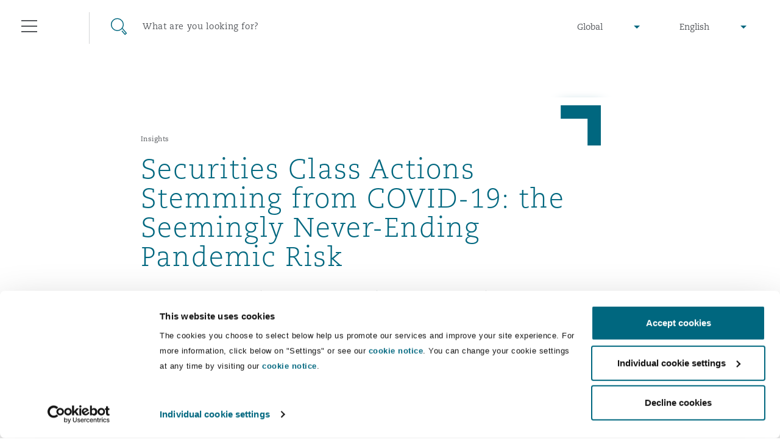

--- FILE ---
content_type: text/html; charset=utf-8
request_url: https://www.clydeco.com/en/insights/2021/04/securities-class-actions-stemming-from-covid-the-s
body_size: 20956
content:



<!DOCTYPE html>
<html lang="en">
<head>
    <meta name="referrer" content="no-referrer-when-downgrade">
    <link rel="preconnect" href="https://www.google-analytics.com" />
    <link rel="preconnect" href="https://www.googletagmanager.com" />
    <link rel="preconnect" href="https://consentcdn.cookiebot.com" />
            <script>
          dataLayer = [{

            			'Sectors': ['Insurance','Corporate','Financial Institutions, Directors & Officers'],
			'Regions': 'North America',
			'Offices': ['Denver','Las Vegas','Phoenix','Washington, DC','United States overview'],
			'Categories': 'Legal Development',
			'Postdate': '2021-04-16',
			'Day': '16',
			'Month': '04',
			'Year': '2021',
			'CMS channel': 'Insight',
			'GlobalPracticeGroup': 'Insurance & Reinsurance,'

          }];
        </script>
    <script>
        (function(w,d,s,l,i){w[l]=w[l]||[];w[l].push({'gtm.start':
        new Date().getTime(),event:'gtm.js'});var f=d.getElementsByTagName(s)[0],
        j=d.createElement(s),dl=l!='dataLayer'?'&l='+l:'';j.async=true;j.src=
        'https://www.googletagmanager.com/gtm.js?id='+i+dl;f.parentNode.insertBefore(j,f);
        })(window,document,'script','dataLayer','GTM-M3FXR9W');</script>

    <meta http-equiv="X-UA-Compatible" content="IE=9; IE=8; IE=7; IE=EDGE" />
    <meta http-equiv="Cache-Control" content="no-store, no-cache, must-revalidate" />
    <meta http-equiv="Pragma" content="no-cache" />
    <meta http-equiv="Expires" content="0" />
    <meta charset="UTF-8">
    <meta name="viewport" content="width=device-width, initial-scale=1">
    <link rel="icon" href="/content/favicons/favicon.ico" type="image/x-icon">
    <link rel="shortcut icon" type="image/x-icon" href="/content/favicons/favicon.ico">
    <title>Securities Class Actions Stemming from COVID-19: the Seemingly Never-Ending Pandemic Risk : Clyde & Co</title>
        <meta name="description" content="In order to mitigate exposure moving forward, director and officer and company liability insurance underwriting needs to consider the evolution of claims and litigation tied to COVID. ">

    

        <meta name="twitter:site" content="@ClydeCoNews">
        <meta name="twitter:card" content="summary">
        <meta name="twitter:title" content="Securities Class Actions Stemming from COVID-19: the Seemingly Never-Ending Pandemic Risk : Clyde &amp; Co">
        <meta name="twitter:description" content="In order to mitigate exposure moving forward, director and officer and company liability insurance underwriting needs to consider the evolution of claims and litigation tied to COVID-19.  ">
        <meta name="twitter:image" content="https://www.clydeco.com/getattachment/7bd61db5-1a11-41be-b2a9-95e9007c896c/facebook-image?variant=introbannerdesktopvarient">
        <meta name="twitter:creator" content="@ClydeCoNews">



    

        <meta property="og:url" content="https://www.clydeco.com:443/insights/2021/04/securities-class-actions-stemming-from-covid-the-s">
        <meta property="fb:app_id" content="0">
        <meta property="og:title" content="Securities Class Actions Stemming from COVID-19: the Seemingly Never-Ending Pandemic Risk : Clyde &amp; Co">
        <meta property="og:description" content="In order to mitigate exposure moving forward, director and officer and company liability insurance underwriting needs to consider the evolution of claims and litigation tied to COVID-19.  ">
        <meta property="og:image" content="https://www.clydeco.com/getattachment/7bd61db5-1a11-41be-b2a9-95e9007c896c/facebook-image?variant=introbannerdesktopvarient">
        <meta property="article:published_time" content="2021-04-16T15:37:14.000+00:00">



    
    <!-- idio Analytics Tracking Code -->
    <script type="text/javascript">
        // Set client and delivery
        _iaq = [
            ['client', '7c0e512af9f04306ae4e1a650637f3ec'],
            ['delivery', 934],
            ['track', 'consume']];
        // Include the Idio Analytics JavaScript
        !function (d, s) { var ia = d.createElement(s); ia.async = 1, s = d.getElementsByTagName(s)[0], ia.src = '//s.emea01.idio.episerver.net/ia.js', s.parentNode.insertBefore(ia, s) }(document, 'script');
    </script>
    <!-- / idio Analytics Tracking Code -->

<script type="text/javascript">
    !function (d, s) { var ip = d.createElement(s); ip.async = 1, s = d.getElementsByTagName(s)[0], ip.src = '//s.emea01.idio.episerver.net/ip.js', s.parentNode.insertBefore(ip, s) }(document, 'script');
</script>

    <link rel="preload" href="/content/fonts/6baaf7d3-5d27-4ca9-bb46-0ab67dcaa099.woff2" as="font" type="font/woff2" crossorigin="anonymous">
    <link rel="preload" href="/content/fonts/5a5ad8a7-b00d-4df4-9d0c-bf6a185878f0.woff" as="font" type="font/woff" crossorigin="anonymous">
    <link rel="preload" href="/content/fonts/e8ec1f73-c3ff-42d4-9a17-a53143007a7d.ttf" as="font" type="font/ttf" crossorigin="anonymous">
    <link rel="preload" href="/content/fonts/fda83ffc-8862-49d5-8b5d-1c7ae136a6c0.woff2" as="font" type="font/woff2" crossorigin="anonymous">
    <link rel="preload" href="/content/fonts/eabe8012-9842-48e0-88da-9f8cc6c8ea10.woff" as="font" type="font/woff" crossorigin="anonymous">
    <link rel="preload" href="/content/fonts/75f7b574-c42b-4d48-a8c0-41865ac72398.ttf" as="font" type="font/ttf" crossorigin="anonymous">
    <link rel="preload" href="/content/fonts/6d68a02e-1ccf-48a4-a55c-94047dcd8efd.woff2" as="font" type="font/woff2" crossorigin="anonymous">
    <link rel="preload" href="/content/fonts/3819f343-025d-468a-b765-0611fe6273d0.woff" as="font" type="font/woff" crossorigin="anonymous">
    <link rel="preload" href="/content/fonts/d1a34ce2-91f0-48fc-a7a0-e78bc48df983.ttf" as="font" type="font/ttf" crossorigin="anonymous">

    <link rel="stylesheet" type="text/css" href="/content/sass/font.css" media="none" onload="if(media!='all')media='all'">

    <link rel="stylesheet" type="text/css" href="/content/sass/main.css?v=2">

    <link rel="stylesheet" type="text/css" href="/content/sass/print.css" media="print">
    <noscript><link rel="stylesheet" type="text/css" href="/content/sass/font.css"></noscript>

    
    <!--[if lt IE 9]>
      <script type="text/javascript" src="/content/js/mini/old-browsers.min.js"></script>
    <![endif]-->
        <link rel="canonical" href="https://www.clydeco.com/en/insights/2021/04/securities-class-actions-stemming-from-covid-the-s">
    

</head>
<body class="nojs">
        <noscript>
        <iframe src="https://www.googletagmanager.com/ns.html?id=GTM-M3FXR9W"
                height="0" width="0" style="display:none;visibility:hidden"></iframe>
    </noscript>
 

    


<header class="header header--dark ">
    <div class="container-fluid">
        <div class="row">
            <div class="col-12">
                
<div class="floatingNavigation d-none d-md-block">
    
    <div class="floatingNavigation__wrapper">
        <a href="#" class="floatingNavigation__section floatingNavigation__hamburgerTrigger" tabindex="-1">
            <div class="floatingNavigation__hamburger">
                <i></i>
                <span class="floatingNavigation__name">Menu</span>
            </div>
        </a>
            <a href="#" class="floatingNavigation__section floatingNavigation__searchTrigger" tabindex="-1">
                <div class="floatingNavigation__search">
                    <i></i>
                    <span class="floatingNavigation__name">Search</span>
                </div>
            </a>
    </div>
</div>

<nav class="navigation" aria-label="main-nav" id="navigation-main">
    <div class="navigation__wrap">
        <div class="navigation__header">
            <a href="#" class="navigation__close" tabindex="-1">Close</a>
        </div>
        <div class="navigation__lists">
                <ul class="navigation__list" data-menu-id="1">
                        <li>
                            <div class="navigation__item ">
                                    <a href="/en/about" class="navigation__link">Who we are</a>
                                                                    <span data-show-menu="61726"></span>
                            </div>





<ul class="navigation__list navigation__list--children" data-menu-id="61726">
    <li class="navigation__item navigation__item--back">
        <span></span>
        <a href="/en/about" class="navigation__link" tabindex="-1">Who we are</a>
    </li>
            <li>
                <div class="navigation__item navigation__item--small">
                        <a href="https://www.clydeco.com/en/about" class="navigation__link navigation__link--level-2">About Us</a>
                                    </div>

            </li>
            <li>
                <div class="navigation__item navigation__item--small">
                        <a href="https://www.clydeco.com/en/about/news" class="navigation__link navigation__link--level-2">News</a>
                                    </div>

            </li>
            <li>
                <div class="navigation__item navigation__item--small">
                        <a href="https://www.clydeco.com/en/about/awards" class="navigation__link navigation__link--level-2">Awards</a>
                                    </div>

            </li>
            <li>
                <div class="navigation__item navigation__item--small">
                        <a href="https://www.clydeco.com/en/about/responsible-business" class="navigation__link navigation__link--level-2">Responsible Business</a>
                                    </div>

            </li>
</ul>
                        </li>
                        <li>
                            <div class="navigation__item ">
                                    <a href="/en/expertise" class="navigation__link">What we do</a>
                                                                    <span data-show-menu="31357"></span>
                            </div>





<ul class="navigation__list navigation__list--children" data-menu-id="31357">
    <li class="navigation__item navigation__item--back">
        <span></span>
        <a href="/en/expertise" class="navigation__link" tabindex="-1">What we do</a>
    </li>
            <li>
                <div class="navigation__item navigation__item--small">
                        <p class="navigation__link navigation__link--noLink">Global Practice Areas</p>
                                            <span data-show-menu="85771"></span>
                </div>





<ul class="navigation__list navigation__list--children" data-menu-id="85771">
    <li class="navigation__item navigation__item--back">
        <span></span>
        <a href="" class="navigation__link" tabindex="-1">Global Practice Areas</a>
    </li>
            <li>
                <div class="navigation__item navigation__item--small">
                        <a href="https://www.clydeco.com/en/expertise/sectors/aviation" class="navigation__link navigation__link--level-3">Aviation &amp; Aerospace</a>
                                            <span data-show-menu="85772"></span>
                </div>





<ul class="navigation__list navigation__list--children" data-menu-id="85772">
    <li class="navigation__item navigation__item--back">
        <span></span>
        <a href="/en/expertise/sectors/aviation" class="navigation__link" tabindex="-1">Aviation &amp; Aerospace</a>
    </li>
            <li>
                <div class="navigation__item navigation__item--small">
                        <a href="https://www.clydeco.com/en/expertise/sectors/aviation/business-jets" class="navigation__link navigation__link--level-4">Business Jets</a>
                                    </div>

            </li>
            <li>
                <div class="navigation__item navigation__item--small">
                        <a href="https://www.clydeco.com/en/expertise/sectors/aviation/carrier-liability" class="navigation__link navigation__link--level-4">Carrier Liability</a>
                                    </div>

            </li>
            <li>
                <div class="navigation__item navigation__item--small">
                        <a href="https://www.clydeco.com/en/expertise/sectors/aviation/commercial-dispute-resolution" class="navigation__link navigation__link--level-4">Commerical Dispute Resolution</a>
                                    </div>

            </li>
            <li>
                <div class="navigation__item navigation__item--small">
                        <a href="https://www.clydeco.com/en/expertise/sectors/aviation/debt-recovery" class="navigation__link navigation__link--level-4">Debt Recovery</a>
                                    </div>

            </li>
            <li>
                <div class="navigation__item navigation__item--small">
                        <a href="https://www.clydeco.com/en/expertise/sectors/aviation/emergency-response-and-crisis-management" class="navigation__link navigation__link--level-4">Emergency Response &amp; Crisis Management</a>
                                    </div>

            </li>
            <li>
                <div class="navigation__item navigation__item--small">
                        <a href="https://www.clydeco.com/en/expertise/sectors/aviation/finance-leasing" class="navigation__link navigation__link--level-4">Finance &amp; Leasing</a>
                                    </div>

            </li>
            <li>
                <div class="navigation__item navigation__item--small">
                        <a href="https://www.clydeco.com/en/expertise/sectors/aviation/fleet-procurement" class="navigation__link navigation__link--level-4">Fleet Procurement</a>
                                    </div>

            </li>
            <li>
                <div class="navigation__item navigation__item--small">
                        <a href="https://www.clydeco.com/en/expertise/sectors/aviation/insurance-coverage" class="navigation__link navigation__link--level-4">Insurance Coverage</a>
                                    </div>

            </li>
            <li>
                <div class="navigation__item navigation__item--small">
                        <a href="https://www.clydeco.com/en/expertise/sectors/aviation/mro-maintenance-repair-overhaul" class="navigation__link navigation__link--level-4">MRO (Maintenance, Repair &amp; Overhaul)</a>
                                    </div>

            </li>
            <li>
                <div class="navigation__item navigation__item--small">
                        <a href="https://www.clydeco.com/en/expertise/sectors/aviation/non-contentious-commercial-aviation" class="navigation__link navigation__link--level-4">Non-Contentious Commercial Aviation</a>
                                    </div>

            </li>
            <li>
                <div class="navigation__item navigation__item--small">
                        <a href="https://www.clydeco.com/en/expertise/sectors/aviation/regulatory" class="navigation__link navigation__link--level-4">Regulatory</a>
                                    </div>

            </li>
            <li>
                <div class="navigation__item navigation__item--small">
                        <a href="https://www.clydeco.com/en/expertise/sectors/aviation/satellite-space" class="navigation__link navigation__link--level-4">Satellite &amp; Space</a>
                                    </div>

            </li>
</ul>
            </li>
            <li>
                <div class="navigation__item navigation__item--small">
                        <a href="https://www.clydeco.com/en/expertise/services/corporate-advisory" class="navigation__link navigation__link--level-3">Corporate &amp; Advisory</a>
                                            <span data-show-menu="85773"></span>
                </div>





<ul class="navigation__list navigation__list--children" data-menu-id="85773">
    <li class="navigation__item navigation__item--back">
        <span></span>
        <a href="/en/expertise/services/corporate-advisory" class="navigation__link" tabindex="-1">Corporate &amp; Advisory</a>
    </li>
            <li>
                <div class="navigation__item navigation__item--small">
                        <a href="https://www.clydeco.com/en/expertise/services/commercial" class="navigation__link navigation__link--level-4">Commercial</a>
                                    </div>

            </li>
            <li>
                <div class="navigation__item navigation__item--small">
                        <a href="https://www.clydeco.com/en/expertise/services/corporate" class="navigation__link navigation__link--level-4">Corporate</a>
                                    </div>

            </li>
            <li>
                <div class="navigation__item navigation__item--small">
                        <a href="https://www.clydeco.com/en/expertise/sectors/insurance-reinsurance/corporate-commercial-compliance-insurance" class="navigation__link navigation__link--level-4">Corporate, Commercial and Compliance Insurance</a>
                                    </div>

            </li>
            <li>
                <div class="navigation__item navigation__item--small">
                        <a href="https://www.clydeco.com/en/expertise/services/data-protection-privacy" class="navigation__link navigation__link--level-4">Data Protection &amp; Privacy</a>
                                    </div>

            </li>
            <li>
                <div class="navigation__item navigation__item--small">
                        <a href="https://www.clydeco.com/en/expertise/services/employment-pensions-immigration" class="navigation__link navigation__link--level-4">Employment, Pensions &amp; Immigration</a>
                                    </div>

            </li>
            <li>
                <div class="navigation__item navigation__item--small">
                        <a href="https://www.clydeco.com/en/expertise/services/finance" class="navigation__link navigation__link--level-4">Finance</a>
                                    </div>

            </li>
            <li>
                <div class="navigation__item navigation__item--small">
                        <a href="https://www.clydeco.com/en/expertise/services/intellectual-property" class="navigation__link navigation__link--level-4">Intellectual Property</a>
                                    </div>

            </li>
            <li>
                <div class="navigation__item navigation__item--small">
                        <a href="https://www.clydeco.com/en/expertise/services/technology-outsourcing-data" class="navigation__link navigation__link--level-4">Technology, Outsourcing &amp; Data</a>
                                    </div>

            </li>
</ul>
            </li>
            <li>
                <div class="navigation__item navigation__item--small">
                        <a href="https://www.clydeco.com/en/expertise/services/dispute-resolution" class="navigation__link navigation__link--level-3">Dispute Resolution</a>
                                            <span data-show-menu="85774"></span>
                </div>





<ul class="navigation__list navigation__list--children" data-menu-id="85774">
    <li class="navigation__item navigation__item--back">
        <span></span>
        <a href="/en/expertise/services/dispute-resolution" class="navigation__link" tabindex="-1">Dispute Resolution</a>
    </li>
            <li>
                <div class="navigation__item navigation__item--small">
                        <a href="https://www.clydeco.com/en/expertise/services/international-arbitration/commercial-arbitration" class="navigation__link navigation__link--level-4">Commercial Arbitration</a>
                                    </div>

            </li>
            <li>
                <div class="navigation__item navigation__item--small">
                        <a href="https://www.clydeco.com/en/expertise/services/commercial-disputes" class="navigation__link navigation__link--level-4">Commercial Disputes</a>
                                    </div>

            </li>
            <li>
                <div class="navigation__item navigation__item--small">
                        <a href="https://www.clydeco.com/en/expertise/services/dispute-resolution/commercial-litigation" class="navigation__link navigation__link--level-4">Commercial Litigation</a>
                                    </div>

            </li>
</ul>
            </li>
            <li>
                <div class="navigation__item navigation__item--small">
                        <a href="https://www.clydeco.com/en/expertise/sectors/energy-marine-trade" class="navigation__link navigation__link--level-3">Energy, Marine &amp; Trade</a>
                                            <span data-show-menu="85775"></span>
                </div>





<ul class="navigation__list navigation__list--children" data-menu-id="85775">
    <li class="navigation__item navigation__item--back">
        <span></span>
        <a href="/en/expertise/sectors/energy-marine-trade" class="navigation__link" tabindex="-1">Energy, Marine &amp; Trade</a>
    </li>
            <li>
                <div class="navigation__item navigation__item--small">
                        <a href="https://www.clydeco.com/en/expertise/sectors/energy-and-natural-resources" class="navigation__link navigation__link--level-4">Energy &amp; Natural Resources</a>
                                    </div>

            </li>
            <li>
                <div class="navigation__item navigation__item--small">
                        <a href="https://www.clydeco.com/en/expertise/sectors/marine" class="navigation__link navigation__link--level-4">Marine</a>
                                    </div>

            </li>
            <li>
                <div class="navigation__item navigation__item--small">
                        <a href="https://www.clydeco.com/en/expertise/sectors/trade-and-commodities" class="navigation__link navigation__link--level-4">Trade &amp; Commodities</a>
                                    </div>

            </li>
</ul>
            </li>
            <li>
                <div class="navigation__item navigation__item--small">
                        <a href="https://www.clydeco.com/en/expertise/sectors/insurance-reinsurance" class="navigation__link navigation__link--level-3">Insurance</a>
                                            <span data-show-menu="85776"></span>
                </div>





<ul class="navigation__list navigation__list--children" data-menu-id="85776">
    <li class="navigation__item navigation__item--back">
        <span></span>
        <a href="/en/expertise/sectors/insurance-reinsurance" class="navigation__link" tabindex="-1">Insurance</a>
    </li>
            <li>
                <div class="navigation__item navigation__item--small">
                        <a href="https://www.clydeco.com/en/expertise/sectors/insurance-reinsurance/insurance-specialty/bermuda-form" class="navigation__link navigation__link--level-4">Bermuda Form</a>
                                    </div>

            </li>
            <li>
                <div class="navigation__item navigation__item--small">
                        <a href="https://www.clydeco.com/en/expertise/sectors/insurance-reinsurance/casualty" class="navigation__link navigation__link--level-4">Casualty</a>
                                    </div>

            </li>
            <li>
                <div class="navigation__item navigation__item--small">
                        <a href="https://www.clydeco.com/en/expertise/sectors/insurance-reinsurance/corporate-commercial-compliance-insurance" class="navigation__link navigation__link--level-4">Corporate, Commercial &amp; Compliance Insurance</a>
                                    </div>

            </li>
            <li>
                <div class="navigation__item navigation__item--small">
                        <a href="https://www.clydeco.com/en/expertise/services/cyber-risk" class="navigation__link navigation__link--level-4">Cyber Risk</a>
                                    </div>

            </li>
            <li>
                <div class="navigation__item navigation__item--small">
                        <a href="https://www.clydeco.com/en/expertise/sectors/insurance-reinsurance/casualty/employers-public-liability" class="navigation__link navigation__link--level-4">Employers&#39; &amp; Public Liability</a>
                                    </div>

            </li>
            <li>
                <div class="navigation__item navigation__item--small">
                        <a href="https://www.clydeco.com/en/expertise/sectors/insurance-reinsurance/insurance-employment-practices-liability" class="navigation__link navigation__link--level-4">Employment Practices Liability</a>
                                    </div>

            </li>
            <li>
                <div class="navigation__item navigation__item--small">
                        <a href="https://www.clydeco.com/en/expertise/sectors/insurance-reinsurance/energy" class="navigation__link navigation__link--level-4">Energy</a>
                                    </div>

            </li>
            <li>
                <div class="navigation__item navigation__item--small">
                        <a href="https://www.clydeco.com/en/expertise/sectors/insurance-reinsurance/insurance-financial-institutions-d-o" class="navigation__link navigation__link--level-4">Financial Institutions, Directors &amp; Officers</a>
                                    </div>

            </li>
            <li>
                <div class="navigation__item navigation__item--small">
                        <a href="https://www.clydeco.com/en/expertise/sectors/healthcare" class="navigation__link navigation__link--level-4">Healthcare</a>
                                    </div>

            </li>
            <li>
                <div class="navigation__item navigation__item--small">
                        <a href="https://www.clydeco.com/en/expertise/sectors/aviation/insurance-coverage" class="navigation__link navigation__link--level-4">Insurance Coverage</a>
                                    </div>

            </li>
            <li>
                <div class="navigation__item navigation__item--small">
                        <a href="https://www.clydeco.com/en/expertise/sectors/marine" class="navigation__link navigation__link--level-4">Marine</a>
                                    </div>

            </li>
            <li>
                <div class="navigation__item navigation__item--small">
                        <a href="https://www.clydeco.com/en/expertise/sectors/insurance-reinsurance/insurance-specialty/insurance-specialty-political-risk-trade-credit" class="navigation__link navigation__link--level-4">Political Risk &amp; Trade Credit</a>
                                    </div>

            </li>
            <li>
                <div class="navigation__item navigation__item--small">
                        <a href="https://www.clydeco.com/en/expertise/sectors/insurance-reinsurance/insurance-product-liability-recall" class="navigation__link navigation__link--level-4">Product Liability &amp; Recall</a>
                                    </div>

            </li>
            <li>
                <div class="navigation__item navigation__item--small">
                        <a href="https://www.clydeco.com/en/expertise/sectors/insurance-reinsurance/insurance-property" class="navigation__link navigation__link--level-4">Property</a>
                                    </div>

            </li>
            <li>
                <div class="navigation__item navigation__item--small">
                        <a href="https://www.clydeco.com/en/expertise/sectors/insurance-reinsurance/insurance-reinsurance-claims" class="navigation__link navigation__link--level-4">Reinsurance</a>
                                    </div>

            </li>
            <li>
                <div class="navigation__item navigation__item--small">
                        <a href="https://www.clydeco.com/en/expertise/sectors/insurance-reinsurance/insurance-specialty" class="navigation__link navigation__link--level-4">Specialty</a>
                                    </div>

            </li>
</ul>
            </li>
            <li>
                <div class="navigation__item navigation__item--small">
                        <a href="https://www.clydeco.com/en/expertise/services/projects-and-construction" class="navigation__link navigation__link--level-3">Projects &amp; Construction</a>
                                            <span data-show-menu="85777"></span>
                </div>





<ul class="navigation__list navigation__list--children" data-menu-id="85777">
    <li class="navigation__item navigation__item--back">
        <span></span>
        <a href="/en/expertise/services/projects-and-construction" class="navigation__link" tabindex="-1">Projects &amp; Construction</a>
    </li>
            <li>
                <div class="navigation__item navigation__item--small">
                        <a href="https://www.clydeco.com/en/expertise/services/projects-and-construction/construction-disputes" class="navigation__link navigation__link--level-4">Construction Disputes</a>
                                    </div>

            </li>
            <li>
                <div class="navigation__item navigation__item--small">
                        <a href="https://www.clydeco.com/en/expertise/services/environmental-law" class="navigation__link navigation__link--level-4">Environmental Law</a>
                                    </div>

            </li>
            <li>
                <div class="navigation__item navigation__item--small">
                        <a href="https://www.clydeco.com/en/expertise/sectors/infrastructure" class="navigation__link navigation__link--level-4">Infrastructure</a>
                                    </div>

            </li>
            <li>
                <div class="navigation__item navigation__item--small">
                        <a href="https://www.clydeco.com/en/expertise/services/projects-and-construction/projects-and-construction-ppp-pfi" class="navigation__link navigation__link--level-4">PPP/PFI</a>
                                    </div>

            </li>
            <li>
                <div class="navigation__item navigation__item--small">
                        <a href="https://www.clydeco.com/en/expertise/services/projects-and-construction/public-procurement" class="navigation__link navigation__link--level-4">Public Procurement</a>
                                    </div>

            </li>
            <li>
                <div class="navigation__item navigation__item--small">
                        <a href="https://www.clydeco.com/en/expertise/services/real-estate" class="navigation__link navigation__link--level-4">Real Estate</a>
                                    </div>

            </li>
</ul>
            </li>
            <li>
                <div class="navigation__item navigation__item--small">
                        <a href="https://www.clydeco.com/en/expertise/services/regulatory-investigation" class="navigation__link navigation__link--level-3">Regulatory &amp; Investigations</a>
                                            <span data-show-menu="85778"></span>
                </div>





<ul class="navigation__list navigation__list--children" data-menu-id="85778">
    <li class="navigation__item navigation__item--back">
        <span></span>
        <a href="/en/expertise/services/regulatory-investigation" class="navigation__link" tabindex="-1">Regulatory &amp; Investigations</a>
    </li>
            <li>
                <div class="navigation__item navigation__item--small">
                        <a href="https://www.clydeco.com/en/expertise/services/regulatory-investigation/anti-bribery-corruption" class="navigation__link navigation__link--level-4">Anti-Bribery &amp; Corruption</a>
                                    </div>

            </li>
            <li>
                <div class="navigation__item navigation__item--small">
                        <a href="https://www.clydeco.com/en/expertise/services/regulatory-investigation/compliance" class="navigation__link navigation__link--level-4">Compliance</a>
                                    </div>

            </li>
            <li>
                <div class="navigation__item navigation__item--small">
                        <a href="https://www.clydeco.com/en/expertise/services/regulatory-investigation/external-investigations" class="navigation__link navigation__link--level-4">External Investigations</a>
                                    </div>

            </li>
            <li>
                <div class="navigation__item navigation__item--small">
                        <a href="https://www.clydeco.com/en/expertise/services/regulatory-investigation/financial-services" class="navigation__link navigation__link--level-4">Financial Services</a>
                                    </div>

            </li>
            <li>
                <div class="navigation__item navigation__item--small">
                        <a href="https://www.clydeco.com/en/expertise/services/regulatory-investigation/fraud-white-collar-crime" class="navigation__link navigation__link--level-4">Fraud &amp; White-Collar Crime</a>
                                    </div>

            </li>
            <li>
                <div class="navigation__item navigation__item--small">
                        <a href="https://www.clydeco.com/en/expertise/services/regulatory-investigation/internal-investigations" class="navigation__link navigation__link--level-4">Internal Investigations</a>
                                    </div>

            </li>
            <li>
                <div class="navigation__item navigation__item--small">
                        <a href="https://www.clydeco.com/en/expertise/services/regulatory-investigation/professional-services" class="navigation__link navigation__link--level-4">Professional Services</a>
                                    </div>

            </li>
            <li>
                <div class="navigation__item navigation__item--small">
                        <a href="https://www.clydeco.com/en/expertise/services/regulatory-investigation/safety-security-health-environment" class="navigation__link navigation__link--level-4">Safety, Security, Health &amp; Environment</a>
                                    </div>

            </li>
</ul>
            </li>
</ul>
            </li>
            <li>
                <div class="navigation__item navigation__item--small">
                        <a href="https://www.clydeco.com/en/expertise" class="navigation__link navigation__link--level-2">Services</a>
                                    </div>

            </li>
            <li>
                <div class="navigation__item navigation__item--small">
                        <p class="navigation__link navigation__link--noLink">Products</p>
                                            <span data-show-menu="61703"></span>
                </div>





<ul class="navigation__list navigation__list--children" data-menu-id="61703">
    <li class="navigation__item navigation__item--back">
        <span></span>
        <a href="" class="navigation__link" tabindex="-1">Products</a>
    </li>
            <li>
                <div class="navigation__item navigation__item--small">
                        <a href="https://www.clydeco.com/en/expertise/products/climate-change-quarterly" class="navigation__link navigation__link--level-3">Climate Change Quarterly</a>
                                    </div>

            </li>
            <li>
                <div class="navigation__item navigation__item--small">
                        <a href="https://www.clydeco.com/en/expertise/products/clyde-code" class="navigation__link navigation__link--level-3">Clyde Code</a>
                                    </div>

            </li>
            <li>
                <div class="navigation__item navigation__item--small">
                        <a href="https://www.clydeco.com/en/expertise/products/casualty-innovation" class="navigation__link navigation__link--level-3">Clyde &amp; Co Newton</a>
                                    </div>

            </li>
            <li>
                <div class="navigation__item navigation__item--small">
                        <a href="https://www.clydeco.com/en/expertise/products/disputes-funding" class="navigation__link navigation__link--level-3">Disputes Funding </a>
                                    </div>

            </li>
            <li>
                <div class="navigation__item navigation__item--small">
                        <a href="https://www.clydeco.com/en/expertise/products/hr-eco-audit" class="navigation__link navigation__link--level-3">HR Eco Audit</a>
                                    </div>

            </li>
</ul>
            </li>
</ul>
                        </li>
                        <li>
                            <div class="navigation__item ">
                                    <a href="/en/insights" class="navigation__link">Insights</a>
                                                                    <span data-show-menu="31358"></span>
                            </div>





<ul class="navigation__list navigation__list--children" data-menu-id="31358">
    <li class="navigation__item navigation__item--back">
        <span></span>
        <a href="/en/insights" class="navigation__link" tabindex="-1">Insights</a>
    </li>
            <li>
                <div class="navigation__item navigation__item--small">
                        <a href="https://www.clydeco.com/en/insights" class="navigation__link navigation__link--level-2">Insights Listing</a>
                                    </div>

            </li>
            <li>
                <div class="navigation__item navigation__item--small">
                        <a href="https://www.clydeco.com/en/insights/geopolitical-risk-sanctions" class="navigation__link navigation__link--level-2">Geopolitical risk &amp; sanctions</a>
                                    </div>

            </li>
            <li>
                <div class="navigation__item navigation__item--small">
                        <a href="https://connectedworld.clydeco.com/" class="navigation__link navigation__link--level-2">Connected World Blog</a>
                                    </div>

            </li>
</ul>
                        </li>
                        <li>
                            <div class="navigation__item ">
                                    <a href="/en/people" class="navigation__link">Our People</a>
                                                            </div>

                        </li>
                        <li>
                            <div class="navigation__item ">
                                    <a href="/en/locations" class="navigation__link">Our Locations</a>
                                                                    <span data-show-menu="31356"></span>
                            </div>





<ul class="navigation__list navigation__list--children" data-menu-id="31356">
    <li class="navigation__item navigation__item--back">
        <span></span>
        <a href="/en/locations" class="navigation__link" tabindex="-1">Our Locations</a>
    </li>
            <li>
                <div class="navigation__item navigation__item--small">
                        <a href="https://www.clydeco.com/en/locations/africa" class="navigation__link navigation__link--level-2">Africa</a>
                                            <span data-show-menu="61697"></span>
                </div>





<ul class="navigation__list navigation__list--children" data-menu-id="61697">
    <li class="navigation__item navigation__item--back">
        <span></span>
        <a href="/en/locations/africa" class="navigation__link" tabindex="-1">Africa</a>
    </li>
            <li>
                <div class="navigation__item navigation__item--small">
                        <a href="https://www.clydeco.com/en/locations/africa/accra-associated-office" class="navigation__link navigation__link--level-3">Accra</a>
                                    </div>

            </li>
            <li>
                <div class="navigation__item navigation__item--small">
                        <a href="https://www.clydeco.com/en/locations/africa/cairo" class="navigation__link navigation__link--level-3">Cairo</a>
                                    </div>

            </li>
            <li>
                <div class="navigation__item navigation__item--small">
                        <a href="https://www.clydeco.com/en/locations/africa/cape-town" class="navigation__link navigation__link--level-3">Cape Town</a>
                                    </div>

            </li>
            <li>
                <div class="navigation__item navigation__item--small">
                        <a href="https://www.clydeco.com/en/locations/africa/dar-es-salaam" class="navigation__link navigation__link--level-3">Dar es Salaam</a>
                                    </div>

            </li>
            <li>
                <div class="navigation__item navigation__item--small">
                        <a href="https://www.clydeco.com/en/locations/africa/johannesburg" class="navigation__link navigation__link--level-3">Johannesburg</a>
                                    </div>

            </li>
            <li>
                <div class="navigation__item navigation__item--small">
                        <a href="https://www.clydeco.com/en/locations/africa/kumasi-associated-office" class="navigation__link navigation__link--level-3">Kumasi</a>
                                    </div>

            </li>
            <li>
                <div class="navigation__item navigation__item--small">
                        <a href="https://www.clydeco.com/en/locations/africa/nairobi-associated-office" class="navigation__link navigation__link--level-3">Nairobi</a>
                                    </div>

            </li>
</ul>
            </li>
            <li>
                <div class="navigation__item navigation__item--small">
                        <a href="https://www.clydeco.com/en/locations/asia-pacific" class="navigation__link navigation__link--level-2">Asia Pacific</a>
                                            <span data-show-menu="61698"></span>
                </div>





<ul class="navigation__list navigation__list--children" data-menu-id="61698">
    <li class="navigation__item navigation__item--back">
        <span></span>
        <a href="/en/locations/asia-pacific" class="navigation__link" tabindex="-1">Asia Pacific</a>
    </li>
            <li>
                <div class="navigation__item navigation__item--small">
                        <a href="https://www.clydeco.com/en/locations/asia-pacific/bangkok" class="navigation__link navigation__link--level-3">Bangkok</a>
                                    </div>

            </li>
            <li>
                <div class="navigation__item navigation__item--small">
                        <a href="https://www.clydeco.com/en/locations/asia-pacific/beijing" class="navigation__link navigation__link--level-3">Beijing</a>
                                    </div>

            </li>
            <li>
                <div class="navigation__item navigation__item--small">
                        <a href="https://www.clydeco.com/en/locations/asia-pacific/brisbane" class="navigation__link navigation__link--level-3">Brisbane</a>
                                    </div>

            </li>
            <li>
                <div class="navigation__item navigation__item--small">
                        <a href="https://www.clydeco.com/en/locations/asia-pacific/chongqing" class="navigation__link navigation__link--level-3">Chongqing</a>
                                    </div>

            </li>
            <li>
                <div class="navigation__item navigation__item--small">
                        <a href="https://www.clydeco.com/en/locations/asia-pacific/hong-kong" class="navigation__link navigation__link--level-3">Hong Kong</a>
                                    </div>

            </li>
            <li>
                <div class="navigation__item navigation__item--small">
                        <a href="https://www.clydeco.com/en/locations/asia-pacific/kuala-lumpur-associated-office" class="navigation__link navigation__link--level-3">Kuala Lumpur</a>
                                    </div>

            </li>
            <li>
                <div class="navigation__item navigation__item--small">
                        <a href="https://www.clydeco.com/en/locations/asia-pacific/melbourne" class="navigation__link navigation__link--level-3">Melbourne</a>
                                    </div>

            </li>
            <li>
                <div class="navigation__item navigation__item--small">
                        <a href="https://www.clydeco.com/en/locations/asia-pacific/new-delhi" class="navigation__link navigation__link--level-3">New Delhi</a>
                                    </div>

            </li>
            <li>
                <div class="navigation__item navigation__item--small">
                        <a href="https://www.clydeco.com/en/locations/asia-pacific/perth" class="navigation__link navigation__link--level-3">Perth</a>
                                    </div>

            </li>
            <li>
                <div class="navigation__item navigation__item--small">
                        <a href="https://www.clydeco.com/en/locations/asia-pacific/shanghai" class="navigation__link navigation__link--level-3">Shanghai</a>
                                    </div>

            </li>
            <li>
                <div class="navigation__item navigation__item--small">
                        <a href="https://www.clydeco.com/en/locations/asia-pacific/singapore" class="navigation__link navigation__link--level-3">Singapore</a>
                                    </div>

            </li>
            <li>
                <div class="navigation__item navigation__item--small">
                        <a href="https://www.clydeco.com/en/locations/asia-pacific/sydney" class="navigation__link navigation__link--level-3">Sydney</a>
                                    </div>

            </li>
            <li>
                <div class="navigation__item navigation__item--small">
                        <a href="https://www.clydeco.com/en/locations/asia-pacific/ulaanbaatar" class="navigation__link navigation__link--level-3">Ulaanbaatar </a>
                                    </div>

            </li>
</ul>
            </li>
            <li>
                <div class="navigation__item navigation__item--small">
                        <a href="https://www.clydeco.com/en/locations/latin-america" class="navigation__link navigation__link--level-2">Latin America</a>
                                            <span data-show-menu="84690"></span>
                </div>





<ul class="navigation__list navigation__list--children" data-menu-id="84690">
    <li class="navigation__item navigation__item--back">
        <span></span>
        <a href="/en/locations/latin-america" class="navigation__link" tabindex="-1">Latin America</a>
    </li>
            <li>
                <div class="navigation__item navigation__item--small">
                        <a href="https://www.clydeco.com/en/locations/americas/caracas" class="navigation__link navigation__link--level-3">Caracas</a>
                                    </div>

            </li>
            <li>
                <div class="navigation__item navigation__item--small">
                        <a href="https://www.clydeco.com/en/locations/americas/mexico-city" class="navigation__link navigation__link--level-3">Mexico City</a>
                                    </div>

            </li>
            <li>
                <div class="navigation__item navigation__item--small">
                        <a href="https://www.clydeco.com/en/locations/latin-america/rio-de-janeiro" class="navigation__link navigation__link--level-3">Rio de Janeiro</a>
                                    </div>

            </li>
            <li>
                <div class="navigation__item navigation__item--small">
                        <a href="https://www.clydeco.com/en/locations/americas/santiago" class="navigation__link navigation__link--level-3">Santiago</a>
                                    </div>

            </li>
            <li>
                <div class="navigation__item navigation__item--small">
                        <a href="https://www.clydeco.com/en/locations/americas/sao-paulo" class="navigation__link navigation__link--level-3">Sao Paulo</a>
                                    </div>

            </li>
</ul>
            </li>
            <li>
                <div class="navigation__item navigation__item--small">
                        <a href="https://www.clydeco.com/en/locations/middle-east" class="navigation__link navigation__link--level-2">Middle East</a>
                                            <span data-show-menu="61699"></span>
                </div>





<ul class="navigation__list navigation__list--children" data-menu-id="61699">
    <li class="navigation__item navigation__item--back">
        <span></span>
        <a href="/en/locations/middle-east" class="navigation__link" tabindex="-1">Middle East</a>
    </li>
            <li>
                <div class="navigation__item navigation__item--small">
                        <a href="https://www.clydeco.com/en/locations/middle-east/abu-dhabi" class="navigation__link navigation__link--level-3">Abu Dhabi</a>
                                    </div>

            </li>
            <li>
                <div class="navigation__item navigation__item--small">
                        <a href="https://www.clydeco.com/en/locations/middle-east/cairo" class="navigation__link navigation__link--level-3">Cairo</a>
                                    </div>

            </li>
            <li>
                <div class="navigation__item navigation__item--small">
                        <a href="https://www.clydeco.com/en/locations/middle-east/doha" class="navigation__link navigation__link--level-3">Doha</a>
                                    </div>

            </li>
            <li>
                <div class="navigation__item navigation__item--small">
                        <a href="https://www.clydeco.com/en/locations/middle-east/dubai" class="navigation__link navigation__link--level-3">Dubai</a>
                                    </div>

            </li>
            <li>
                <div class="navigation__item navigation__item--small">
                        <a href="https://www.clydeco.com/en/locations/middle-east/jeddah" class="navigation__link navigation__link--level-3">Jeddah</a>
                                    </div>

            </li>
            <li>
                <div class="navigation__item navigation__item--small">
                        <a href="https://www.clydeco.com/en/locations/middle-east/riyadh" class="navigation__link navigation__link--level-3">Riyadh</a>
                                    </div>

            </li>
</ul>
            </li>
            <li>
                <div class="navigation__item navigation__item--small">
                        <a href="https://www.clydeco.com/en/locations/north-america" class="navigation__link navigation__link--level-2">North America</a>
                                            <span data-show-menu="61716"></span>
                </div>





<ul class="navigation__list navigation__list--children" data-menu-id="61716">
    <li class="navigation__item navigation__item--back">
        <span></span>
        <a href="/en/locations/north-america" class="navigation__link" tabindex="-1">North America</a>
    </li>
            <li>
                <div class="navigation__item navigation__item--small">
                        <a href="https://www.clydeco.com/en/locations/north-america/atlanta" class="navigation__link navigation__link--level-3">Atlanta</a>
                                    </div>

            </li>
            <li>
                <div class="navigation__item navigation__item--small">
                        <a href="https://www.clydeco.com/en/locations/north-america/boston" class="navigation__link navigation__link--level-3">Boston </a>
                                    </div>

            </li>
            <li>
                <div class="navigation__item navigation__item--small">
                        <a href="https://www.clydeco.com/en/locations/north-america/calgary" class="navigation__link navigation__link--level-3">Calgary</a>
                                    </div>

            </li>
            <li>
                <div class="navigation__item navigation__item--small">
                        <a href="https://www.clydeco.com/en/locations/north-america/chicago" class="navigation__link navigation__link--level-3">Chicago</a>
                                    </div>

            </li>
            <li>
                <div class="navigation__item navigation__item--small">
                        <a href="https://www.clydeco.com/en/locations/north-america/dallas" class="navigation__link navigation__link--level-3">Dallas</a>
                                    </div>

            </li>
            <li>
                <div class="navigation__item navigation__item--small">
                        <a href="https://www.clydeco.com/en/locations/north-america/denver" class="navigation__link navigation__link--level-3">Denver</a>
                                    </div>

            </li>
            <li>
                <div class="navigation__item navigation__item--small">
                        <a href="https://www.clydeco.com/en/locations/north-america/kansas-city" class="navigation__link navigation__link--level-3">Kansas City</a>
                                    </div>

            </li>
            <li>
                <div class="navigation__item navigation__item--small">
                        <a href="https://www.clydeco.com/en/locations/north-america/las-vegas" class="navigation__link navigation__link--level-3">Las Vegas</a>
                                    </div>

            </li>
            <li>
                <div class="navigation__item navigation__item--small">
                        <a href="https://www.clydeco.com/en/locations/north-america/los-angeles" class="navigation__link navigation__link--level-3">Los Angeles</a>
                                    </div>

            </li>
            <li>
                <div class="navigation__item navigation__item--small">
                        <a href="https://www.clydeco.com/en/locations/north-america/miami" class="navigation__link navigation__link--level-3">Miami</a>
                                    </div>

            </li>
            <li>
                <div class="navigation__item navigation__item--small">
                        <a href="https://www.clydeco.com/en/locations/north-america/montreal" class="navigation__link navigation__link--level-3">Montr&#233;al</a>
                                    </div>

            </li>
            <li>
                <div class="navigation__item navigation__item--small">
                        <a href="https://www.clydeco.com/en/locations/north-america/new-jersey" class="navigation__link navigation__link--level-3">New Jersey</a>
                                    </div>

            </li>
            <li>
                <div class="navigation__item navigation__item--small">
                        <a href="https://www.clydeco.com/en/locations/north-america/new-york" class="navigation__link navigation__link--level-3">New York</a>
                                    </div>

            </li>
            <li>
                <div class="navigation__item navigation__item--small">
                        <a href="https://www.clydeco.com/en/locations/north-america/orange-county" class="navigation__link navigation__link--level-3">Orange County</a>
                                    </div>

            </li>
            <li>
                <div class="navigation__item navigation__item--small">
                        <a href="https://www.clydeco.com/en/locations/north-america/phoenix" class="navigation__link navigation__link--level-3">Phoenix</a>
                                    </div>

            </li>
            <li>
                <div class="navigation__item navigation__item--small">
                        <a href="https://www.clydeco.com/en/locations/north-america/san-francisco" class="navigation__link navigation__link--level-3">San Francisco</a>
                                    </div>

            </li>
            <li>
                <div class="navigation__item navigation__item--small">
                        <a href="https://www.clydeco.com/en/locations/north-america/toronto" class="navigation__link navigation__link--level-3">Toronto</a>
                                    </div>

            </li>
            <li>
                <div class="navigation__item navigation__item--small">
                        <a href="https://www.clydeco.com/en/locations/north-america/vancouver" class="navigation__link navigation__link--level-3">Vancouver</a>
                                    </div>

            </li>
            <li>
                <div class="navigation__item navigation__item--small">
                        <a href="https://www.clydeco.com/en/locations/north-america/washington-dc" class="navigation__link navigation__link--level-3">Washington, DC</a>
                                    </div>

            </li>
</ul>
            </li>
            <li>
                <div class="navigation__item navigation__item--small">
                        <a href="https://www.clydeco.com/en/locations/uk-europe" class="navigation__link navigation__link--level-2">UK &amp; Europe</a>
                                            <span data-show-menu="61700"></span>
                </div>





<ul class="navigation__list navigation__list--children" data-menu-id="61700">
    <li class="navigation__item navigation__item--back">
        <span></span>
        <a href="/en/locations/uk-europe" class="navigation__link" tabindex="-1">UK &amp; Europe</a>
    </li>
            <li>
                <div class="navigation__item navigation__item--small">
                        <a href="https://www.clydeco.com/en/locations/uk-europe/aberdeen" class="navigation__link navigation__link--level-3">Aberdeen</a>
                                    </div>

            </li>
            <li>
                <div class="navigation__item navigation__item--small">
                        <a href="https://www.clydeco.com/en/locations/uk-europe/belfast" class="navigation__link navigation__link--level-3">Belfast</a>
                                    </div>

            </li>
            <li>
                <div class="navigation__item navigation__item--small">
                        <a href="https://www.clydeco.com/en/locations/uk-europe/birmingham" class="navigation__link navigation__link--level-3">Birmingham</a>
                                    </div>

            </li>
            <li>
                <div class="navigation__item navigation__item--small">
                        <a href="https://www.clydeco.com/en/locations/uk-europe/bristol" class="navigation__link navigation__link--level-3">Bristol</a>
                                    </div>

            </li>
            <li>
                <div class="navigation__item navigation__item--small">
                        <a href="https://www.clydeco.com/en/locations/uk-europe/derry" class="navigation__link navigation__link--level-3">Derry</a>
                                    </div>

            </li>
            <li>
                <div class="navigation__item navigation__item--small">
                        <a href="https://www.clydeco.com/en/locations/uk-europe/dublin-st-stephens-green" class="navigation__link navigation__link--level-3">Dublin, St Stephens Green House</a>
                                    </div>

            </li>
            <li>
                <div class="navigation__item navigation__item--small">
                        <a href="https://www.clydeco.com/en/locations/uk-europe/dusseldorf" class="navigation__link navigation__link--level-3">Dusseldorf</a>
                                    </div>

            </li>
            <li>
                <div class="navigation__item navigation__item--small">
                        <a href="https://www.clydeco.com/en/locations/uk-europe/edinburgh" class="navigation__link navigation__link--level-3">Edinburgh</a>
                                    </div>

            </li>
            <li>
                <div class="navigation__item navigation__item--small">
                        <a href="https://www.clydeco.com/en/locations/uk-europe/glasgow-george-square" class="navigation__link navigation__link--level-3">Glasgow, G1 Building</a>
                                    </div>

            </li>
            <li>
                <div class="navigation__item navigation__item--small">
                        <a href="https://www.clydeco.com/en/locations/uk-europe/guildford" class="navigation__link navigation__link--level-3">Guildford</a>
                                    </div>

            </li>
            <li>
                <div class="navigation__item navigation__item--small">
                        <a href="https://www.clydeco.com/en/locations/uk-europe/hamburg" class="navigation__link navigation__link--level-3">Hamburg</a>
                                    </div>

            </li>
            <li>
                <div class="navigation__item navigation__item--small">
                        <a href="https://www.clydeco.com/en/locations/uk-europe/liverpool" class="navigation__link navigation__link--level-3">Liverpool</a>
                                    </div>

            </li>
            <li>
                <div class="navigation__item navigation__item--small">
                        <a href="https://www.clydeco.com/en/locations/uk-europe/london" class="navigation__link navigation__link--level-3">London, The St Botolph Building</a>
                                    </div>

            </li>
            <li>
                <div class="navigation__item navigation__item--small">
                        <a href="https://www.clydeco.com/en/locations/uk-europe/madrid" class="navigation__link navigation__link--level-3">Madrid</a>
                                    </div>

            </li>
            <li>
                <div class="navigation__item navigation__item--small">
                        <a href="https://www.clydeco.com/en/locations/uk-europe/manchester-new-bailey" class="navigation__link navigation__link--level-3">Manchester,  2 New Bailey</a>
                                    </div>

            </li>
            <li>
                <div class="navigation__item navigation__item--small">
                        <a href="https://www.clydeco.com/en/locations/uk-europe/milan" class="navigation__link navigation__link--level-3">Milan</a>
                                    </div>

            </li>
            <li>
                <div class="navigation__item navigation__item--small">
                        <a href="https://www.clydeco.com/en/locations/uk-europe/munich" class="navigation__link navigation__link--level-3">Munich</a>
                                    </div>

            </li>
            <li>
                <div class="navigation__item navigation__item--small">
                        <a href="https://www.clydeco.com/en/locations/uk-europe/newcastle" class="navigation__link navigation__link--level-3">Newcastle</a>
                                    </div>

            </li>
            <li>
                <div class="navigation__item navigation__item--small">
                        <a href="https://www.clydeco.com/en/locations/uk-europe/paris" class="navigation__link navigation__link--level-3">Paris</a>
                                    </div>

            </li>
            <li>
                <div class="navigation__item navigation__item--small">
                        <a href="https://www.clydeco.com/en/locations/uk-europe/rotterdam" class="navigation__link navigation__link--level-3">Rotterdam</a>
                                    </div>

            </li>
            <li>
                <div class="navigation__item navigation__item--small">
                        <a href="https://www.clydeco.com/en/locations/uk-europe/southampton" class="navigation__link navigation__link--level-3">Southampton</a>
                                    </div>

            </li>
            <li>
                <div class="navigation__item navigation__item--small">
                        <a href="https://www.clydeco.com/en/locations/uk-europe/warsaw" class="navigation__link navigation__link--level-3">Warsaw</a>
                                    </div>

            </li>
</ul>
            </li>
</ul>
                        </li>
                        <li>
                            <div class="navigation__item ">
                                    <a href="/en/events" class="navigation__link">Events &amp; Webinars</a>
                                                            </div>

                        </li>
                        <li>
                            <div class="navigation__item ">
                                    <a href="https://careers.clydeco.com/en/" class="navigation__link">Join Clyde &amp; Co</a>
                                                            </div>

                        </li>
                        <li>
                            <div class="navigation__item ">
                                    <a href="/en/contact-us" class="navigation__link">Contact Us</a>
                                                            </div>

                        </li>
                        <li>
                            <div class="navigation__item ">
                                    <a href="https://www.linkedin.com/company/clydeco/posts/?feedview=all" class="navigation__link">Join our LinkedIn Community</a>
                                                            </div>

                        </li>
                </ul>
        </div>
        <div class="navigation__footer d-lg-none">
<form action="/layout/changeregion" method="get"><input id="regionCurrentPath" name="regionCurrentPath" type="hidden" value="/en/insights/2021/04/securities-class-actions-stemming-from-covid-the-s" />                <div class="navigation__selector">
                    <label for="regionSelectorNavigation" class="navigation__selectorLabel">Choose Region</label>
                    <select id="regionSelectorNavigation" name="newRegion" class="navigation__selectorInput" onchange="this.form.submit()">
                        <option >Global</option>
                            <option selected=&#39;selected&#39; value="dd7c4c3a-ddb4-41dd-b990-6e367db36173">Global</option>
                            <option  value="252e038f-46a9-46ee-b981-3062de92b75d">Africa</option>
                            <option  value="d8752d99-efad-4ad6-9138-d4cc257b01f5">Asia Pacific</option>
                            <option  value="4884ab6d-d9ea-4a55-b9e4-aa6274a45d1d">Latin America</option>
                            <option  value="0399fa0d-c2ff-42df-b038-4f7c03a1940e">Middle East</option>
                            <option  value="424c4ac3-9681-4e21-a550-c97c21a6e1ad">North America</option>
                            <option  value="c6e42d59-1621-4402-9401-27c39755f11d">UK &amp; Europe</option>
                    </select>
                </div>
</form>            <form action="/layout/changelanguage" method="get"><input id="langCurrentPath" name="langCurrentPath" type="hidden" value="/en/insights/2021/04/securities-class-actions-stemming-from-covid-the-s" />                    <div class="navigation__selector">
                        <label for="languageSelectorNavigation" class="navigation__selectorLabel">Choose Language</label>
                        <select id="languageSelectorNavigation" name="newCultureCode" class="navigation__selectorInput" onchange="this.form.submit()">
                                <option  value="/zh">中文</option>
                                <option selected=&#39;selected&#39; value="/en">English</option>
                                <option  value="/fr">Fran&#231;ais</option>
                        </select>
                    </div>
</form>        </div>
    </div>
        <div class="navigation__image" data-bg-src="[{&quot;bp&quot;:0,&quot;url&quot;:&quot;/getmedia/dcd2f10e-6849-4cce-8b5c-f3ffaf364b33/6249343-RQ4-Website-Hero-1920x1080-v2.jpg?width=1920&amp;height=1080&amp;ext=.jpg&quot;}]">
            <article class="navigation__article">
                    <p class="navigation__articleCategory">Leading voices delivering the latest insight</p>
                <p class="navigation__articleTitle">Risk Quarterly</p>
                <a href="https://www.clydeco.com/en/insights/risk-quarterly" class="navigation__articleCta">Read issue 4</a>
            </article>
        </div>

</nav>

<div class="search">
    <div class="search__wrap">
        <form method="GET" class="search__header" action="/search-results" id="search">
            <a href="#" class="navigation__close">Close</a>
            <input aria-label="Search through site content" class="search__input js-autocomplete main-search" data-culture="en-GB" data-endpoint="/searchinline" id="search" name="search" placeholder="What are you looking for?" type="search" value="" />
            <input type="submit" class="search__searchIcon js-search-button" value="Search" />
        </form>

            <ul class="search__list">
                <li class="search__item">
                    <h3 class="search__link">Popular search terms</h3>
                    <p class="search__copy">Click each term to find out more</p>
                </li>
                    <li class="search__item">
                        <a href="/en/insights/risk-quarterly" class="search__link search__link--small">Discover Risk Quarterly</a>
                    </li>
                    <li class="search__item">
                        <a href="https://www.clydeco.com/en/insights/global-risk-insight" class="search__link search__link--small">View our global risk insight</a>
                    </li>
                    <li class="search__item">
                        <a href="https://www.clydeco.com/en/insights/emerging-risks" class="search__link search__link--small">Emerging risk insurance</a>
                    </li>
                    <li class="search__item">
                        <a href="https://www.clydeco.com/en/expertise" class="search__link search__link--small">Our expertise</a>
                    </li>
                    <li class="search__item">
                        <a href="https://www.clydeco.com/en/people" class="search__link search__link--small">Find a Lawyer</a>
                    </li>
            </ul>
    </div>
    
<footer class="footer">
    <div class="container">
        <div class="row">
            <div class="col-12 col-lg-3">
                <div class="footer__logo" aria-label="Footer logo"></div>
                <div class="footer__legalText d-none d-lg-block">
                    <p>Clyde &amp; Co LLP is a limited liability partnership registered in England and Wales. Authorised and regulated by the Solicitors Regulation Authority.<br />
&copy; Clyde &amp; Co LLP&nbsp;</p>

                </div>
                <div class="footer__legalText print-only"><p><a href="https://www.clydeco.com/en" target="_blank">clydeco.com</a></p>
</div>
                

                    <ul class="footer__socialList d-none d-lg-block hide-print">

                                <li class="footer__socialItem">
                                    <a href="https://www.linkedin.com/company/clydeco/posts/?feedview=all" class="footer__socialLink">
                                        <img src="/getattachment/3de64ddc-3cbe-4e1b-bc6e-438d0f8411bb/Linkedin-Icon-Gray-1.png" />
                                        <span class="sr-only">LinkedIn</span>
                                    </a>
                                </li>
                                <li class="footer__socialItem">
                                    <a href="https://www.youtube.com/@ClydeCoLaw" class="footer__socialLink">
                                        <img src="/getattachment/700ef663-7fc2-45cf-8484-9cd6083b7853/Youtube-Icon-Gray-Option-01.png" />
                                        <span class="sr-only">YouTube</span>
                                    </a>
                                </li>
                    </ul>

                <a href="/en/citrix-login" target="_blank" class="footer__login d-none d-lg-inline-block hide-print">Remote Desktop Services</a>
            </div>



                <div class="col-12 col-lg-3 hide-print">
                    
                    <ul class="footer__linkList ">
                        <li class="footer__linkItem">
                            <h4 class="footer__link footer__link--header" id="footerColumnlink0">Who we are</h4>
                                <button class="footer__accordionButton" aria-labelledby="footerColumnlink0" type="button" data-toggle="collapse" data-target="#footerColumn0" aria-expanded="false" aria-controls="footerColumn0"></button>
                                <ul class="footer__linkList footer__linkList--sub collapse" id="footerColumn0">
                                        <li class="footer__linkItem">
                                            <a href="https://www.clydeco.com/en/about" class="footer__link ">Who we are</a>
                                        </li>
                                        <li class="footer__linkItem">
                                            <a href="https://www.clydeco.com/en/about/awards" class="footer__link ">Awards</a>
                                        </li>
                                        <li class="footer__linkItem">
                                            <a href="https://www.clydeco.com/en/about/news" class="footer__link ">News</a>
                                        </li>
                                        <li class="footer__linkItem">
                                            <a href="https://www.clydeco.com/en/about/responsible-business" class="footer__link ">Responsible Business</a>
                                        </li>
                                        <li class="footer__linkItem">
                                            <a href="https://careers.clydeco.com/en/ " class="footer__link ">Join Clyde &amp; Co</a>
                                        </li>
                                </ul>
                        </li>
                    </ul>
                </div>
                <div class="col-12 col-lg-3 hide-print">
                    
                    <ul class="footer__linkList ">
                        <li class="footer__linkItem">
                            <h4 class="footer__link footer__link--header" id="footerColumnlink1">Contact Us</h4>
                                <button class="footer__accordionButton" aria-labelledby="footerColumnlink1" type="button" data-toggle="collapse" data-target="#footerColumn1" aria-expanded="false" aria-controls="footerColumn1"></button>
                                <ul class="footer__linkList footer__linkList--sub collapse" id="footerColumn1">
                                        <li class="footer__linkItem">
                                            <a href="https://www.clydeco.com/en/emergency" class="footer__link footer__link--alert">Emergencies</a>
                                        </li>
                                        <li class="footer__linkItem">
                                            <a href="https://sites-clydeco.vuturevx.com/13/10005/landing-pages/subscribe.asp" class="footer__link ">Subscribe</a>
                                        </li>
                                        <li class="footer__linkItem">
                                            <a href="https://www.clydeco.com/en/contact-us" class="footer__link ">Contact us</a>
                                        </li>
                                        <li class="footer__linkItem">
                                            <a href="https://www.clydeco.com/en/events" class="footer__link ">Events</a>
                                        </li>
                                </ul>
                        </li>
                    </ul>
                </div>
                <div class="col-12 col-lg-3 hide-print">
                    
                    <ul class="footer__linkList footer__linkList--last">
                        <li class="footer__linkItem">
                            <h4 class="footer__link footer__link--header" id="footerColumnlink2">Notices</h4>
                                <button class="footer__accordionButton" aria-labelledby="footerColumnlink2" type="button" data-toggle="collapse" data-target="#footerColumn2" aria-expanded="false" aria-controls="footerColumn2"></button>
                                <ul class="footer__linkList footer__linkList--sub collapse" id="footerColumn2">
                                        <li class="footer__linkItem">
                                            <a href="https://www.clydeco.com/en/legal-and-privacy/legal-notice" class="footer__link ">Legal notices</a>
                                        </li>
                                        <li class="footer__linkItem">
                                            <a href="https://www.clydeco.com/en/legal-and-privacy/privacy" class="footer__link ">Privacy notice</a>
                                        </li>
                                        <li class="footer__linkItem">
                                            <a href="https://www.clydeco.com/en/legal-and-privacy/cookies-policy" class="footer__link ">Cookies policy</a>
                                        </li>
                                        <li class="footer__linkItem">
                                            <a href="https://www.clydeco.com/en/legal-and-privacy/modern-slavery" class="footer__link ">Modern slavery</a>
                                        </li>
                                        <li class="footer__linkItem">
                                            <a href="https://www.clydeco.com/en/legal-and-privacy/scam-emails" class="footer__link ">Scam emails</a>
                                        </li>
                                        <li class="footer__linkItem">
                                            <a href="https://www.clydeco.com/en/legal-and-privacy/accessibility" class="footer__link ">Accessibility</a>
                                        </li>
                                        <li class="footer__linkItem">
                                            <a href="https://www.clydeco.com/en/legal-and-privacy/service-by-email" class="footer__link ">Service by email</a>
                                        </li>
                                        <li class="footer__linkItem">
                                            <a href="javascript: Cookiebot.renew()" class="footer__link ">Change your consent</a>
                                        </li>
                                </ul>
                        </li>
                    </ul>
                </div>
            <div class="col-12 d-lg-none hide-print">

                <div class="text-center footer__bottomLinks">
                        <a href="https://www.clydeco.com/en/#" class="footer__emergencies footer__link--alert">Emergencies</a>
                    <a href="/en/citrix-login" target="_blank" class="footer__login">Remote Desktop Services</a>
                </div>
            </div>
        </div>
    </div>
</footer>
</div>

                <a href="#" class="header__hamburger" aria-controls="navigation-main" tabindex="-1">
                    <i></i> 
                    <span class="sr-only">Menu</span>
                </a>
                <div class="header__center">
                    <div class="header__centerContent">
                        <a href="/en" class="header__logo " title="Clyde &amp; Co." alt="Clyde &amp; Co.">
                            <span class="sr-only">Clyde &amp; Co.</span>
                        </a>
                        <div class="header__divider"></div>
                    </div>
                </div>
                    <a href="#" class="header__search">
                        <span class="sr-only">Search through site content</span>
                        <span class="header__searchLabel">What are you looking for?</span>
                    </a>

                    <div class="float-right dropdown">
<form action="/layout/changeregion" method="get"><input id="regionCurrentPath" name="regionCurrentPath" type="hidden" value="/en/insights/2021/04/securities-class-actions-stemming-from-covid-the-s" />                                <select name="newRegion" class="header__dropdown d-none d-lg-block" onchange="this.form.submit()" aria-label="Change region">
                                            <option selected=&#39;selected&#39; value="00000000-0000-0000-0000-000000000000">Global</option>
                                            <option  value="252e038f-46a9-46ee-b981-3062de92b75d">Africa</option>
                                            <option  value="d8752d99-efad-4ad6-9138-d4cc257b01f5">Asia Pacific</option>
                                            <option  value="4884ab6d-d9ea-4a55-b9e4-aa6274a45d1d">Latin America</option>
                                            <option  value="0399fa0d-c2ff-42df-b038-4f7c03a1940e">Middle East</option>
                                            <option  value="424c4ac3-9681-4e21-a550-c97c21a6e1ad">North America</option>
                                            <option  value="c6e42d59-1621-4402-9401-27c39755f11d">UK &amp; Europe</option>
                                </select>
</form>

<form action="/layout/changelanguage" method="get"><input id="langCurrentPath" name="langCurrentPath" type="hidden" value="/en/insights/2021/04/securities-class-actions-stemming-from-covid-the-s" />                                <select class="header__dropdown d-none d-lg-block" name="newCultureCode" onchange="this.form.submit()" aria-label="Change language">
                                        <option  value="/zh">中文</option>
                                        <option selected=&#39;selected&#39; value="/en">English</option>
                                        <option  value="/fr">Fran&#231;ais</option>
                                </select>
</form>                    </div>
                            </div>
        </div>
    </div>
</header>

    



<div class="page-body" role="main">
    <!-- The outer-frame class determines whether or not the outer frame displays -->
    <div class="hero  outer-frame">
        <div class="container">

            <div class="row">
                <div class="col-12 col-lg-10 col-xl-8 offset-lg-1 offset-xl-2">
                    <div class="frosted-content has-mini-frame ">
                        <ol class="breadcrumbs d-none d-lg-block hide-print">
                            <li class="breadcrumbs__item">
                                <a class="breadcrumbs__link" href="https://www.clydeco.com/en/insights">Insights</a>
                            </li>
                        </ol>
                        <h1 class="hero__title">Securities Class Actions Stemming from COVID-19: the Seemingly Never-Ending Pandemic Risk</h1>
                        <p class="mediumHero__description mediumHero__description--short"></p>
                        <ul class="hero__detailsList">
                            <li class="hero__detail">
                                <div class="iconWrapper">
                                        <i class="iconWrapper__icon iconWrapper__icon--bell">Legal Development</i>
                                    <i class="iconWrapper__icon iconWrapper__icon--time d-lg-none">16 April 2021</i>
                                    <i class="iconWrapper__icon iconWrapper__icon--time d-none d-lg-block">16 April 2021</i>
                                </div>
                            </li>
                                <li class="hero__detail">
                                    <p class="hero__detailText">North America</p>
                                </li>

                                                            <li class="hero__detail">
                                    <p class="hero__detailText">Insurance</p>
                                </li>
                        </ul>
                    </div>
                </div>
            </div>
        </div>
    </div>

    

    <div class="insightContent ">
        <div class="container">
            <div class="row">
                <div class="col-12 col-lg-10 col-xl-10 offset-lg-1 offset-xl-1">
                    <div class="wysiwyg">
                            <p class="intro">In order to mitigate exposure moving forward, director and officer and company liability insurance underwriting needs to consider the evolution of claims and litigation tied to COVID-19.  </p>
                    </div>
                    
                    <div class="wysiwyg">
                            <figure>
                                <img data-src="/getattachment/7bd61db5-1a11-41be-b2a9-95e9007c896c/securities-class-actions-stemming-from-covid-19-the-seemingly-never-ending-pandemic-risk-desktop?variant=IntroBannerDesktopVarient" src="[data-uri]" alt="Securities Class Actions Stemming from COVID-19: the Seemingly Never-Ending Pandemic Risk">
                                <noscript><img src="/getattachment/7bd61db5-1a11-41be-b2a9-95e9007c896c/securities-class-actions-stemming-from-covid-19-the-seemingly-never-ending-pandemic-risk-desktop?variant=IntroBannerDesktopVarient" alt="Securities Class Actions Stemming from COVID-19: the Seemingly Never-Ending Pandemic Risk"></noscript>
                            </figure>
                        <h3 class="h2--dashTitle">by Cary J. Economou, Senior Counsel, Clyde &amp; Co and&nbsp;Sarah Abrams,&nbsp;Director, Management Liability Claims, Markel Corporation</h3>

<p>The number of securities class actions resulting from the pandemic filed since Spring 2020 total 26,<a href="#_ftn1" name="_ftnref1" title="">[1]</a> less than initially anticipated but with an expectation of an increase in 2021. &nbsp;In order to mitigate exposure moving forward, director and officer and company liability insurance underwriting needs to consider the evolution of claims and litigation tied to COVID-19.</p>

<p>A particular liability surrounds disclosure litigation stemming from company filings with the U.S. Securities and Exchange Commission (SEC) and other regulatory agencies regarding the impact of COVID-19 to business. &nbsp;At various times between March 2020 and June 2020, the SEC issued guidance designed to encourage transparency amid the uncertain times.<a href="#_ftn2" name="_ftnref2" title="">[2]</a> The SEC advised publicly held companies to disclose &ldquo;as much information as is practicable regarding their current financial and operating status, as well as their future operational and financial planning.&rdquo;<a href="#_ftn3" name="_ftnref3" title="">[3]</a></p>

<p>Initially the broad disclosure language was not heavily scrutinized.&nbsp; However, given the new Biden administration appointments at the SEC and Consumer Financial Protection Bureau (CFPB), disclosure claims are more likely to be evaluated on the basis of what companies and their officers and directors have come to understand from what has happened to date, and how well prepared they are to address and/or to disclose all of the facts and risks associated with their reactions to past, as well as future events. &nbsp;This point is illustrated by the differences in allegations between disclosure litigation filed early on in the pandemic as opposed to litigation filed after months of enduring the pandemic.&nbsp;</p>

<p>For example, <em>Berg v. Velocity Financial, Inc</em>., No. 20-cv-6780 (C.D. Cal.), which was filed in July 2020, involved claims against Velocity Financial, Inc., a real estate finance company. Velocity went public in January 2020, and thereafter, its share value declined. The putative securities class action alleged that Velocity misrepresented or failed to disclose material facts in its offering materials concerning: (i) the company&rsquo;s underwriting process; (ii) the growth of non-performing and short-term, interest-only loans in its investment portfolio; (iii) a substantial and durable market for real estate investors; and (iv) risks facing its business, including those relating to the pandemic.&nbsp; In January 2021, <em>Berg</em> was dismissed&nbsp;on the basis that Velocity could not have anticipated the extent of the pandemic in early January 2020 when it went public. The court found that Velocity&rsquo;s public statements made before or in the early days of the pandemic were protected to the extent they failed to predict the COVID-19 crisis and its business impact. The court did note that the offering materials specifically cautioned investors that Velocity&rsquo;s business might be affected by &ldquo;changes in national, regional or local economic conditions or specific industry segments,&rdquo; including those caused by &ldquo;acts of God,&rdquo; and thus, covered the pandemic.<a href="#_ftn4" name="_ftnref4" title="">[4]</a></p>

<p>Recent disclosure litigation may not fare so well.&nbsp; <em>Leung v. bluebird, Inc., et al.</em>, No. 21-cv-00777 (D. Mass.) was filed on February 12, 2021. The complaint alleges that defendants made materially false and misleading statements, in the summer and early fall of 2020, regarding the Company&#39;s business, operations, and compliance policies, and specifically downplayed the foreseeable impact of disruptions related to the COVID-19 pandemic on bluebird timely obtaining FDA approval of its treatment.&nbsp; The complaint asserts as a result of all the foregoing (among other things), it was foreseeable that bluebird would not submit the treatment in the second half of 2021 like it had previously represented, thus, bluebird&rsquo;s public statements were materially false and misleading at all relevant times.</p>

<p>The primary differences in allegations between these two lawsuits have to do with timing &ndash; what did the companies know about the pandemic and when did they know it. &nbsp;If a company made disclosures early on in the pandemic which have since been challenged, the holding in <em>Berg</em> may be beneficial as the knowledge of COVID-19&rsquo;s negative impact on business was limited and/or could not be anticipated.&nbsp; However, if a company&rsquo;s alleged false statements were made months into the pandemic when it had more information and operating experience within the pandemic, any business impact and/or the true extent of any impact was known or should have been known.&nbsp; A company in that position likely will receive no traction from the <em>Berg</em> decision.&nbsp; As a result, management risks come into play stemming from false blame on COVID-19 for negative financial performance when the liability likely resulted from poor management and/or misconduct.&nbsp;</p>

<p>There is an anticipation that disclosures should also include impact of market volatility and bankruptcy risk arising from COVID-19&nbsp;impact to lines of business. &nbsp;Many of the issues that are of concern to companies with respect to their disclosure obligations will also be of concern to insurance underwriting. Coming out of the pandemic, underwriting at the individual policy level will be essential in managing insurer risk profiles.&nbsp;</p>

<p>To that end, areas of interest to consider in a post-pandemic environment include, but are not limited to, operational challenges, expenditures, relationships, and financing considerations:</p>

<ul>
	<li>Understanding how management will address current pandemic and future pandemics
	<ul>
		<li>It would be hard to claim that a director or officer had prior knowledge about or anticipation of COVID-19 and/or future plausible pandemics, generally, but going forward there will be increased focus on D&amp;Os preparing for such events in terms of supply chain backups and/or other operational plans in place to deal with future outbreaks.</li>
	</ul>
	</li>
	<li>Has the company&rsquo;s board created any new committees/positions to promote rapid-response decision-making as external developments warrant? Is the company obtaining internal or external resources to help keep the board informed in such circumstances?</li>
	<li>What are the company&rsquo;s plans for remote working from employee to board level? Has the company ensured continuity? Is an overhaul in IT infrastructure required to ensure continued operations in the event of another pandemic/future lock downs?</li>
	<li>How will the company handle potential liquidity issues caused by a future pandemic/lockdown?
	<ul>
		<li>Is there any material impact in liquidity position and outlook due to a decrease in cash flow from operations?</li>
	</ul>
	</li>
	<li>Will the company continue to have access to revolving lines of credit or address whether capital can be raised in the public or private markets to address liquidity needs?
	<ul>
		<li>Will the company need to provide additional collateral, guarantees, or equity to obtain funding? What impact, if any, on the ability to obtain additional funding due to any changes, or potential changes, in credit rating due to pandemic/lockdown?</li>
	</ul>
	</li>
	<li>What is the projected impact (or reasonable likelihood of future impact) of changes to the financial condition and short- and long-term liquidity in the event of a future pandemic/lockdown?</li>
	<li>Will the company have the ability to timely service the debt and other obligations?</li>
	<li>Will the company modify share dividends, stock buybacks, insider trading rules, etc. in the event of a future pandemic/lockdown?</li>
	<li>Will the company need to reduce and/or terminate any material business operations or dispose of any material assets or line of business?</li>
	<li>Does the company need to consider prior disclosures that may be changed because of a future pandemic/lockdown impacting market conditions?</li>
	<li>Does the company have contracts with third parties where &ldquo;force majeure&rdquo; could come into play and excuse performance? Does the company plan to disclose such contracts and any potential impact on the company should that occur?
	<ul>
		<li>Will the company need to alter terms with customers? If so, what is the impact of such action on financial condition and /or liquidity?</li>
		<li>Does the company rely on certain supplier or other finance programs which could be impacted and what are the risks in the event those arrangements cease to exist?</li>
	</ul>
	</li>
</ul>

<p>While not all-encompassing, the above considerations given the current and developing litigation landscape are meant to assist risk profiling by director and officer and company liability underwriters in a COVID-evolving landscape.</p>

<div>
<hr align="left" size="1" width="33%" />
<div id="ftn1">
<p><a href="#_ftnref2" name="_ftn2" title="">[2]</a> <a href="https://www.sec.gov/sec-coronavirus-covid-19-response" target="_blank">https://www.sec.gov/sec-coronavirus-covid-19-response</a>&nbsp;</p>
</div>

<div id="ftn3">
<p><a href="#_ftnref3" name="_ftn3" title="">[3]</a> <a href="https://www.sec.gov/corpfin/covid-19-disclosure-considerations" target="_blank">https://www.sec.gov/corpfin/covid-19-disclosure-considerations</a></p>
</div>

<div id="ftn4">
<p><a href="#_ftnref4" name="_ftn4" title="">[4]</a> 2021 WL 268250 (C.D. Cal. Jan. 25, 2021)</p>
</div>
</div>

                    </div>
                </div>
            </div>
        </div>
    </div>

    

    <div class="insightPrintShare">
        <div class="container">
            <div class="row">
                <div class="col-12 col-lg-4 offset-lg-2">

                </div>
                <div class="col-12 col-lg-4 offset-lg-1">
                    <div class="share">
                        <p class="share__label">Share:</p>
                        <ul class="share__list">
                            <li class="share__item">
                                <a class="share__link share__link--linkedin" rel="noreferrer" href="https://www.linkedin.com/shareArticle?mini=true&amp;url=https%3a%2f%2fwww.clydeco.com%3a443%2finsights%2f2021%2f04%2fsecurities-class-actions-stemming-from-covid-the-s&amp;title=Securities+Class+Actions+Stemming+from+COVID-19%3a+the+Seemingly+Never-Ending+Pandemic+Risk" target="_blank">
                                    <span class="sr-only">LinkedIn</span>
                                </a>
                            </li>
                            <li class="share__item">
                                <a class="share__link share__link--facebook" rel="noreferrer" href="http://www.facebook.com/sharer.php?u=https%3a%2f%2fwww.clydeco.com%3a443%2finsights%2f2021%2f04%2fsecurities-class-actions-stemming-from-covid-the-s&amp;p[title]=Securities+Class+Actions+Stemming+from+COVID-19%3a+the+Seemingly+Never-Ending+Pandemic+Risk" target="_blank">
                                    <span class="sr-only">Facebook</span>
                                </a>
                            </li>
                            <li class="share__item">
                                <a class="share__link share__link--twitter" rel="noreferrer" href="http://twitter.com/share?text=Securities+Class+Actions+Stemming+from+COVID-19%3a+the+Seemingly+Never-Ending+Pandemic+Risk&amp;url=https%3a%2f%2fwww.clydeco.com%3a443%2finsights%2f2021%2f04%2fsecurities-class-actions-stemming-from-covid-the-s" target="_blank">
                                    <span class="sr-only">Twitter</span>
                                </a>
                            </li>
                            <li class="share__item">
                                <a class="share__link share__link--copy" href="#" data-copy-url="">
                                    <span class="sr-only">Copy</span>
                                </a>
                            </li>
                        </ul>
                    </div>
                </div>
            </div>
        </div>
    </div>

        <p class="insightContent__end">End</p>

        <div class="authorProfile ">
            <div class="container">
                <div class="row">
                    <div class="col-12 col-lg-3 col-xl-4 offset-lg-1 offset-xl-1">
                        <div class="authorProfile__author">
                        </div>
                    </div>
                    <div class="col-12 col-lg-3 col-xl-3">
                        <div class="authorProfile__topics">
                                <h3 class="authorProfile__label">Themes:</h3>
                                <ul class="authorProfile__topicList">
                                        <li class="authorProfile__topicItem"><a href="https://www.clydeco.com/en/expertise/sectors/insurance-reinsurance/insurance-corporate" class="authorProfile__topicItem">Corporate</a></li>
                                        <li class="authorProfile__topicItem"><a href="https://www.clydeco.com/en/expertise/sectors/insurance-reinsurance/insurance-financial-institutions-d-o" class="authorProfile__topicItem">Financial Institutions, Directors &amp; Officers</a></li>
                                        <li class="authorProfile__topicItem"><a href="https://www.clydeco.com/en/expertise/sectors/insurance-reinsurance" class="authorProfile__topicItem">Insurance</a></li>
                                </ul>
                        </div>
                    </div>
                    <div class="col-12 col-lg-2 col-xl-3">
                        <div class="authorProfile__areas">
                        </div>
                    </div>
                        <div class="col-12 col-lg-9 offset-lg-1 offset-xl-1 col-xl-6">
                            <div class="authorProfile__associates">
                                <h3 class="authorProfile__label">Additional authors:</h3>
                                <h6 class="authorProfile__topicItem">Sarah Abrams, Director, Management Liability Claims, Markel Corporation</h6>
                            </div>
                        </div>
                </div>
            </div>
        </div>
            <div class="container hide-print mb-5">
            <div class="row">
                <div class="col-12 col-lg-10 col-xl-10 offset-lg-1 offset-xl-1">
                    <div class="textOnlyWidget textOnlyWidget--teal ">
                        <div class="container">
                            <div class="row align-items-center">
                                <div class="col-12 col-lg-5 offset-lg-1">
                                    <h2 class="textOnlyWidget__title">Stay up to date with Clyde &amp; Co</h2>
                                        <p class="textOnlyWidget__copy">Sign up to receive email updates straight to your inbox! </p>
                                </div>
                                <div class="col-12 col-lg-5 offset-lg-0">
                                            <a class="button" href="https://sites-clydeco.vuturevx.com/13/10005/landing-pages/subscribe.asp">Subscribe here</a>

                                </div>
                            </div>
                        </div>
                    </div>
                </div>
            </div>
        </div>
    
<div class="featurePanel featurePanel--noSpacing featurePanel--largePadding hide-print">
    <div class="container">
        <div class="row">
            <div class="col-12 col-lg-10 offset-lg-1">
                <div class="container">
                    <div class="row">
                        <div class="col-12">
                            <h2 class="newsWidget__title">You might be interested in...</h2>
                        </div>
                    </div>
                </div>
            </div>
        </div>
    </div>
</div></div>

<script type="application/ld+json">
{
    "@context": "https://schema.org",
    "@type": "NewsArticle",
    "mainEntityOfPage": {
        "@type": "WebPage",
        "@id": "https://www.clydeco.com/insights/2021/04/securities-class-actions-stemming-from-covid-the-s"
    },
    "headline": "Securities Class Actions Stemming from COVID-19: the Seemingly Never-Ending Pandemic Risk",
    "image": [
        "https://www.clydeco.com/getattachment/7bd61db5-1a11-41be-b2a9-95e9007c896c/securities-class-actions-stemming-from-covid-19-the-seemingly-never-ending-pandemic-risk-mobile?variant=introbannermobilevariant"
    ],
    "datePublished": "2021-04-16T15:37:14+00:00",
    "dateModified": "2021-04-16T15:37:14+00:00",
    "author": {
        "@type": "Organization",
        "name": "Clyde &amp; Co LLP"
    },
    "publisher": {
        "@type": "Organization",
        "name": "Clyde &amp; Co LLP",
        "logo": {
            "@type": "ImageObject",
            "url": "https://www.clydeco.com/content/images/logo@2x.png"
        }
    },
    "description": "In order to mitigate exposure moving forward, director and officer and company liability insurance underwriting needs to consider the evolution of claims and litigation tied to COVID-19.  "
}
</script>

    
<footer class="footer">
    <div class="container">
        <div class="row">
            <div class="col-12 col-lg-3">
                <div class="footer__logo" aria-label="Footer logo"></div>
                <div class="footer__legalText d-none d-lg-block">
                    <p>Clyde &amp; Co LLP is a limited liability partnership registered in England and Wales. Authorised and regulated by the Solicitors Regulation Authority.<br />
&copy; Clyde &amp; Co LLP&nbsp;</p>

                </div>
                <div class="footer__legalText print-only"><p><a href="https://www.clydeco.com/en" target="_blank">clydeco.com</a></p>
</div>
                

                    <ul class="footer__socialList d-none d-lg-block hide-print">

                                <li class="footer__socialItem">
                                    <a href="https://www.linkedin.com/company/clydeco/posts/?feedview=all" class="footer__socialLink">
                                        <img src="/getattachment/3de64ddc-3cbe-4e1b-bc6e-438d0f8411bb/Linkedin-Icon-Gray-1.png" />
                                        <span class="sr-only">LinkedIn</span>
                                    </a>
                                </li>
                                <li class="footer__socialItem">
                                    <a href="https://www.youtube.com/@ClydeCoLaw" class="footer__socialLink">
                                        <img src="/getattachment/700ef663-7fc2-45cf-8484-9cd6083b7853/Youtube-Icon-Gray-Option-01.png" />
                                        <span class="sr-only">YouTube</span>
                                    </a>
                                </li>
                    </ul>

                <a href="/en/citrix-login" target="_blank" class="footer__login d-none d-lg-inline-block hide-print">Remote Desktop Services</a>
            </div>



                <div class="col-12 col-lg-3 hide-print">
                    
                    <ul class="footer__linkList ">
                        <li class="footer__linkItem">
                            <h4 class="footer__link footer__link--header" id="footerColumnlink0">Who we are</h4>
                                <button class="footer__accordionButton" aria-labelledby="footerColumnlink0" type="button" data-toggle="collapse" data-target="#footerColumn0" aria-expanded="false" aria-controls="footerColumn0"></button>
                                <ul class="footer__linkList footer__linkList--sub collapse" id="footerColumn0">
                                        <li class="footer__linkItem">
                                            <a href="https://www.clydeco.com/en/about" class="footer__link ">Who we are</a>
                                        </li>
                                        <li class="footer__linkItem">
                                            <a href="https://www.clydeco.com/en/about/awards" class="footer__link ">Awards</a>
                                        </li>
                                        <li class="footer__linkItem">
                                            <a href="https://www.clydeco.com/en/about/news" class="footer__link ">News</a>
                                        </li>
                                        <li class="footer__linkItem">
                                            <a href="https://www.clydeco.com/en/about/responsible-business" class="footer__link ">Responsible Business</a>
                                        </li>
                                        <li class="footer__linkItem">
                                            <a href="https://careers.clydeco.com/en/ " class="footer__link ">Join Clyde &amp; Co</a>
                                        </li>
                                </ul>
                        </li>
                    </ul>
                </div>
                <div class="col-12 col-lg-3 hide-print">
                    
                    <ul class="footer__linkList ">
                        <li class="footer__linkItem">
                            <h4 class="footer__link footer__link--header" id="footerColumnlink1">Contact Us</h4>
                                <button class="footer__accordionButton" aria-labelledby="footerColumnlink1" type="button" data-toggle="collapse" data-target="#footerColumn1" aria-expanded="false" aria-controls="footerColumn1"></button>
                                <ul class="footer__linkList footer__linkList--sub collapse" id="footerColumn1">
                                        <li class="footer__linkItem">
                                            <a href="https://www.clydeco.com/en/emergency" class="footer__link footer__link--alert">Emergencies</a>
                                        </li>
                                        <li class="footer__linkItem">
                                            <a href="https://sites-clydeco.vuturevx.com/13/10005/landing-pages/subscribe.asp" class="footer__link ">Subscribe</a>
                                        </li>
                                        <li class="footer__linkItem">
                                            <a href="https://www.clydeco.com/en/contact-us" class="footer__link ">Contact us</a>
                                        </li>
                                        <li class="footer__linkItem">
                                            <a href="https://www.clydeco.com/en/events" class="footer__link ">Events</a>
                                        </li>
                                </ul>
                        </li>
                    </ul>
                </div>
                <div class="col-12 col-lg-3 hide-print">
                    
                    <ul class="footer__linkList footer__linkList--last">
                        <li class="footer__linkItem">
                            <h4 class="footer__link footer__link--header" id="footerColumnlink2">Notices</h4>
                                <button class="footer__accordionButton" aria-labelledby="footerColumnlink2" type="button" data-toggle="collapse" data-target="#footerColumn2" aria-expanded="false" aria-controls="footerColumn2"></button>
                                <ul class="footer__linkList footer__linkList--sub collapse" id="footerColumn2">
                                        <li class="footer__linkItem">
                                            <a href="https://www.clydeco.com/en/legal-and-privacy/legal-notice" class="footer__link ">Legal notices</a>
                                        </li>
                                        <li class="footer__linkItem">
                                            <a href="https://www.clydeco.com/en/legal-and-privacy/privacy" class="footer__link ">Privacy notice</a>
                                        </li>
                                        <li class="footer__linkItem">
                                            <a href="https://www.clydeco.com/en/legal-and-privacy/cookies-policy" class="footer__link ">Cookies policy</a>
                                        </li>
                                        <li class="footer__linkItem">
                                            <a href="https://www.clydeco.com/en/legal-and-privacy/modern-slavery" class="footer__link ">Modern slavery</a>
                                        </li>
                                        <li class="footer__linkItem">
                                            <a href="https://www.clydeco.com/en/legal-and-privacy/scam-emails" class="footer__link ">Scam emails</a>
                                        </li>
                                        <li class="footer__linkItem">
                                            <a href="https://www.clydeco.com/en/legal-and-privacy/accessibility" class="footer__link ">Accessibility</a>
                                        </li>
                                        <li class="footer__linkItem">
                                            <a href="https://www.clydeco.com/en/legal-and-privacy/service-by-email" class="footer__link ">Service by email</a>
                                        </li>
                                        <li class="footer__linkItem">
                                            <a href="javascript: Cookiebot.renew()" class="footer__link ">Change your consent</a>
                                        </li>
                                </ul>
                        </li>
                    </ul>
                </div>
            <div class="col-12 d-lg-none hide-print">

                <div class="text-center footer__bottomLinks">
                        <a href="https://www.clydeco.com/en/#" class="footer__emergencies footer__link--alert">Emergencies</a>
                    <a href="/en/citrix-login" target="_blank" class="footer__login">Remote Desktop Services</a>
                </div>
            </div>
        </div>
    </div>
</footer>

    


    <script type="text/javascript" src="/kentico.resource/activities/kenticoactivitylogger/logger.js?pageIdentifier=78678" async></script>

    

    
        <script type="text/javascript" src="/content/js/mini/vendor.min.js"></script>

    <input name="__Kentico_DC_Page" type="hidden" value="70OZD8zbikMEgiEg/BANYZ95WvhveujCo/2I8d30ODdRRuFh1dz2/J9YooZ432DO4UegDwniHKthkM05xFFyQA==" />

    <script type="text/javascript" src="/content/js/mini/main.min.js"></script>
    
</body>
</html>

--- FILE ---
content_type: image/svg+xml
request_url: https://www.clydeco.com/content/img/clock.svg
body_size: -3355
content:
<svg id="Layer_1" xmlns="http://www.w3.org/2000/svg" viewBox="0 0 20 20"><style>.st0{fill:#53565a}</style><path class="st0" d="M10 0C4.5 0 0 4.5 0 10s4.5 10 10 10 10-4.5 10-10S15.5 0 10 0zm0 18c-4.4 0-8-3.6-8-8s3.6-8 8-8 8 3.6 8 8-3.6 8-8 8z"/><path class="st0" d="M10.5 5H9v6l5.3 3.1.8-1.2-4.5-2.7V5z"/></svg>